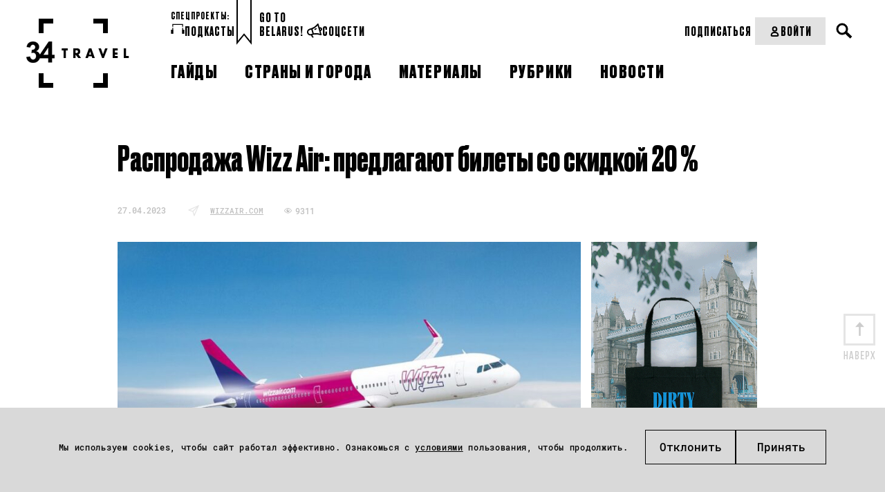

--- FILE ---
content_type: text/html; charset=UTF-8
request_url: https://34travel.me/post/rasprodazha-wizz-air-20
body_size: 11008
content:
<!DOCTYPE html>
<html lang="ru">
<head prefix="og: http://ogp.me/ns# fb: http://ogp.me/ns/fb#">
  <meta charset="utf-8">
  <meta name="viewport" content="width=device-width, initial-scale=1">
        <script>
        window.dataLayer = window.dataLayer || [];

        function gtag() {
            dataLayer.push(arguments);
        }

        gtag('consent', 'default', {
            'ad_storage': 'denied',
            'ad_user_data': 'denied',
            'ad_personalization': 'denied',
            'analytics_storage': 'denied'
        });
    </script>
      <!-- Google Tag Manager -->
  <script>(function (w, d, s, l, i) {
          w[l] = w[l] || [];
          w[l].push({
              'gtm.start':
                  new Date().getTime(), event: 'gtm.js'
          });
          var f = d.getElementsByTagName(s)[0],
              j = d.createElement(s), dl = l != 'dataLayer' ? '&l=' + l : '';
          j.async = true;
          j.src =
              'https://www.googletagmanager.com/gtm.js?id=' + i + dl;
          f.parentNode.insertBefore(j, f);
      })(window, document, 'script', 'dataLayer', 'GTM-TTW5JCSC');</script>
  <!-- End Google Tag Manager -->
  
  <!-- Meta Pixel Code -->
<script>
!function(f,b,e,v,n,t,s)
{if(f.fbq)return;n=f.fbq=function(){n.callMethod?
n.callMethod.apply(n,arguments):n.queue.push(arguments)};
if(!f._fbq)f._fbq=n;n.push=n;n.loaded=!0;n.version='2.0';
n.queue=[];t=b.createElement(e);t.async=!0;
t.src=v;s=b.getElementsByTagName(e)[0];
s.parentNode.insertBefore(t,s)}(window, document,'script',
'https://connect.facebook.net/en_US/fbevents.js');
fbq('init', '2030167144464522');
fbq('track', 'PageView');
</script>
<noscript><img height="1" width="1" style="display:none"
src="https://www.facebook.com/tr?id=2030167144464522&ev=PageView&noscript=1"
/></noscript>
<!-- End Meta Pixel Code -->  <meta property="article:published_time" content="2023-04-27T10:00:00+03:00" />
<meta name="description" content="Еще успеваешь." />
<meta name="keywords" content="Wizz Air, Wizz Air распродажа, Wizz Air акции, Wizz Air направления, Wizz Air билеты, Wizz Air дешевые билеты, Wizz Air Польша" />
<link rel="shortcut icon" type="image/vnd.microsoft.icon" href="/themes/travel/images/favicon.ico" />
<link title="34travel.me" rel="alternate" type="application/rss+xml" href="https://34travel.me/feed" />
<link rel="stylesheet" type="text/css" href="/themes/travel/css/bootstrap/bootstrap-grid.min.css?v=1755296628" />
<link rel="stylesheet" type="text/css" href="/themes/travel/css/ulej-tips-styles.css?v=1755296630" />
<link rel="stylesheet" type="text/css" href="https://fonts.googleapis.com/css?family=PT+Serif:400,400i,700,700i|Roboto+Condensed:400,400i,700,700i&amp;amp;amp;subset=cyrillic&amp;amp;amp;display=swap" />
<link rel="stylesheet" type="text/css" href="https://fonts.googleapis.com/css2?family=Spectral:wght@500;700&amp;amp;amp;display=swap" />
<link rel="stylesheet" type="text/css" href="/themes/travel/css/fonts.css?v=1755296629" />
<link rel="stylesheet" type="text/css" href="/themes/travel/css/vendor.css?v=1755296630" />
<link rel="stylesheet" type="text/css" href="/themes/travel/css/style.css?v=1763564111" />
<link rel="stylesheet" type="text/css" href="/themes/travel/css/select2.css?v=1755296630" />
<link rel="stylesheet" type="text/css" href="/themes/travel/css/main.css?v=1755296629" />
<link rel="stylesheet" type="text/css" href="/themes/travel/css/slick.css?v=1755296630" />
<link rel="stylesheet" type="text/css" href="/themes/travel/css/new_post_template.css?v=1755296630" />
<link rel="stylesheet" type="text/css" href="/themes/travel/css/custom.css?v=1755296629" />
<link rel="stylesheet" type="text/css" href="/themes/travel/css/jquery-ui.css?v=1755296629" />
<link rel="stylesheet" type="text/css" href="/themes/travel/css/post.css?v=1755296630" />
<link rel="stylesheet" type="text/css" href="/themes/travel/css/all_custom.css?v=1755296628" />
<link rel="stylesheet" type="text/css" href="/themes/travel/css/magnific.min.css?v=1755296629" />
<link rel="stylesheet" type="text/css" href="/themes/travel/css/custom2.css?v=1755296629" />
<link rel="stylesheet" type="text/css" href="/themes/travel/css/custom-new.css?v=1763638578" />
<link rel="stylesheet" type="text/css" href="/themes/travel/css/dev.css?v=1762540626" />
<style type="text/css">
/*<![CDATA[*/
.post-body{padding-bottom:0}
/*]]>*/
</style>
<title>Распродажа Wizz Air: предлагают билеты со скидкой 20 %  – 34travel.me</title>
  <meta name="twitter:card" content="summary_large_image">
  <meta name="twitter:site" content="@34travelby">
  <meta name="twitter:title" content="Распродажа Wizz Air: предлагают билеты со скидкой 20 % ">
  <meta name="twitter:description" content="Еще успеваешь.">
  <meta name="twitter:image" content="https://34travel.me/media/posts/644a51a3cea7d-1-og-travel-2022-news.jpg">
  <meta property="og:image" content="https://34travel.me/media/posts/644a51a3cea7d-1-og-travel-2022-news.jpg">
  <meta property="og:title" content="Распродажа Wizz Air: предлагают билеты со скидкой 20 % ">
  <meta property="og:url" content="https://34travel.me/post/rasprodazha-wizz-air-20">
  <meta property="og:description" content="Еще успеваешь.">
  <meta property="fb:app_id" content="386369345035266">
  <meta name="verify-admitad" content="ad41f139f6">
  <meta name="p:domain_verify" content="11f736d0d99a68fb94ccccb8a3445b84"/>
    
  <style id="monica-reading-highlight-style">
      .monica-reading-highlight {
          animation: fadeInOut 1.5s ease-in-out;
      }

      @keyframes fadeInOut {

          0%,
          100% {
              background-color: transparent;
          }

          30%,
          70% {
              background-color: rgba(2, 118, 255, 0.20);
          }
      }
  </style>
</head>
<body>
<!-- Google Tag Manager (noscript) -->
<noscript>
  <iframe src="https://www.googletagmanager.com/ns.html?id=GTM-TTW5JCSC"
          height="0" width="0" style="display:none;visibility:hidden"></iframe>
</noscript>
<!-- End Google Tag Manager (noscript) -->


<div id="wrapper">
        <header>
                <div
          class="header_container header_desktop ">
          <div class="header__section header__desktop_logo">
            <a href="/" class="logo" title="34travel"></a>
          </div>
          <div class="header__section header__big_right">
            <div class="header__top flex__wrap">
              <div class="header_left_section flex__wrap">
                                  <div class="header__projects">
                    <div class="header__projects_header">спецпроекты:</div>
                    <div class="header__projects_wrap flex__wrap">
                                              <a href="/special/audioguides"
                           class="header__projects_link flex__wrap  header__link">
                          <img width="20" src="https://34travel.me/media/posts/5b1526e6080ee-guides.svg" alt="" />                          Подкасты                        </a>
                                          </div>
                  </div>
                                <div class="header__links flex__wrap">
                  <a href="/gotobelarus/be"
                     class="header__links_link header__link">Go to<br>Belarus!</a>
                </div>
                <div class="header__social_wrap flex__wrap">
                  <div class="header__social_open header__link">
                    <svg width="22" height="21" viewBox="0 0 22 21" fill="none"
                         xmlns="http://www.w3.org/2000/svg">
                      <path
                        d="M21.8873 7.5028C21.6722 6.78588 21.2421 6.2124 20.5969 5.87784C19.7844 5.44769 18.8285 5.49546 18.1594 5.61495L16.7494 0.692116C16.6538 0.357557 16.391 0.094735 16.0564 0.0230437C15.7219 -0.0486477 15.3634 0.0469874 15.1244 0.309856C11.7071 4.1334 10.2972 5.06534 6.52147 6.71424L3.55822 7.57456C0.953435 8.33926 -0.552077 11.0875 0.188733 13.6922C0.54719 14.9588 1.38358 16.0342 2.55454 16.6794C3.29535 17.0856 4.10786 17.3006 4.92036 17.3006C5.30271 17.3006 5.70897 17.2529 6.09132 17.1573L6.40198 18.2804C6.56926 18.8778 6.90382 19.4036 7.33396 19.8337L7.83581 20.3117C8.02699 20.479 8.26596 20.5746 8.50493 20.5746C8.7678 20.5746 9.00677 20.4789 9.19795 20.2878C9.55641 19.9054 9.55641 19.308 9.15015 18.9257L8.64831 18.4477C8.45713 18.2566 8.31376 18.0176 8.24207 17.7548L7.93139 16.6315L9.31744 16.2252C13.2844 15.6278 15.0766 15.6756 19.9277 17.0616C20.0233 17.0855 20.095 17.1095 20.1906 17.1095C20.4296 17.1095 20.6925 17.0139 20.8597 16.8227C21.0987 16.5837 21.1943 16.2253 21.0987 15.8907L19.6888 10.9918C20.3101 10.7528 21.1465 10.3227 21.6245 9.53405C22.0068 8.93662 22.1024 8.24361 21.8873 7.5028ZM3.51042 15.0304C2.79351 14.648 2.29168 13.979 2.05271 13.2143C1.59866 11.5893 2.53064 9.91643 4.10785 9.43849L6.25859 8.81714L7.23838 12.2822L7.9075 14.6719L5.75676 15.2933C5.01595 15.5084 4.20344 15.4127 3.51042 15.0304ZM13.2366 13.9789C12.1612 13.9789 11.0858 14.0746 9.81927 14.2418L8.43324 9.34292L8.09867 8.14806C11.1575 6.76203 12.7825 5.68664 15.4351 2.86678L18.8285 14.7914C16.5344 14.2179 14.9094 13.9789 13.2366 13.9789ZM20.0233 8.55436C19.88 8.81723 19.5215 9.00841 19.1869 9.15179L18.709 7.47899C19.0675 7.4312 19.4737 7.43117 19.7366 7.57456C19.8561 7.64625 19.9756 7.74179 20.0711 8.00466C20.1428 8.29142 20.0711 8.43488 20.0233 8.55436ZM13.9774 6.97713C14.2402 7.35948 14.1685 7.8852 13.7862 8.14806C12.902 8.76939 11.8983 9.31902 11.8505 9.34292C11.731 9.41461 11.5877 9.43849 11.4682 9.43849C11.1575 9.43849 10.8707 9.27123 10.7274 8.98446C10.5123 8.57821 10.6796 8.07633 11.0858 7.86125C11.0858 7.86125 12.0417 7.35944 12.8064 6.8098C13.1649 6.49914 13.6906 6.59478 13.9774 6.97713Z"
                        fill="black"/>
                    </svg>
                    Соцсети
                  </div>
                  <ul class="header__social_list">
                    <li class="header__social_item">
                      <a target="_blank" href="https://www.instagram.com/34travel/"
                         class="header__social_link header__link">Instagram
                      </a>

                    </li>
                    <li class="header__social_item">
                      <a target="_blank" href="https://www.facebook.com/34travel"
                         class="header__social_link header__link">Facebook
                      </a>

                    </li>
                    <li class="header__social_item">
                      <a target="_blank" href="https://telegram.me/travel34"
                         class="header__social_link header__link">Telegram
                      </a>
                    </li>
                    <li class="header__social_item">
                      <a target="_blank" href="https://twitter.com/34travelby"
                         class="header__social_link header__link">Twitter
                      </a>
                    </li>
                  </ul>
                </div>
              </div>
              <div class="header_right__section flex__wrap">
                <div class="header__right_top flex__wrap">
                  <div class="header__subscription_wrap">
                                          <a href="/subscription/f1/step-one"
                         class="header__subscription_link header__link" button_location="header">Подписаться</a>
                                      </div>
                  <div class="header__account_wrap">
                                          <a href="/login"
                         class="header__account_link header__link flex__wrap">
                        <svg width="17" height="17" viewBox="0 0 17 17" fill="none"
                             xmlns="http://www.w3.org/2000/svg">
                          <circle cx="8.49999" cy="4.95833" r="2.83333" stroke="black"
                                  stroke-width="2" stroke-linecap="round"/>
                          <path
                            d="M3.72571 13.2243C4.17686 11.0812 6.30991 9.91669 8.49999 9.91669V9.91669C10.6901 9.91669 12.8231 11.0812 13.2743 13.2243C13.3245 13.463 13.3668 13.7074 13.3981 13.955C13.462 14.4605 13.0453 14.875 12.5358 14.875H4.46417C3.95468 14.875 3.53803 14.4605 3.60191 13.955C3.63321 13.7074 3.67546 13.463 3.72571 13.2243Z"
                            stroke="black" stroke-width="2" stroke-linecap="round"/>
                        </svg>
                        Войти
                      </a>
                                      </div>
                  <div class="header__search_wrap">
                    <div class="search">
                      <button type="button" class="open__search"></button>
                    </div>
                  </div>
                  <form action="/search" method="get"
                        class="search__form">
                    <div class="form-wrap">
                      <input type="text" name="text" placeholder="" required="">
                    </div>
                    <button type="submit"></button>
                  </form>
                </div>
              </div>
            </div>

            <div class="header__bottom flex__wrap">
              <nav class="clearfix">
                <ul id="yw0">
<li><a href="/guides"><span>Гайды</span></a></li>
<li><a href="/tags"><span>Страны и города</span></a></li>
<li><a href="/places"><span>Материалы</span></a></li>
<li><a href="/rubrics"><span>Рубрики</span></a></li>
<li><a href="/news"><span>Новости</span></a></li>
</ul>              </nav>
            </div>
          </div>
        </div>
        <div class="flex__wrap header__mobile_visible">
          <div class="header__mobile">
            <div class="inner">
              <div id="menu-toggle-wrapper" class="menu-btn">
                <div id="menu-toggle-top"></div>
                <div id="menu-toggle"></div>
                <div id="menu-toggle-bottom"></div>
              </div>
            </div>
          </div>
          <div class="header__mobile_logo header__mobile">
            <a href="/" class="logo" title="34travel"></a>
          </div>
          <div class="header__mobile">
            <div class="header__search_wrap">
              <div class="search">
                <button type="button" class="open__search"></button>
              </div>
            </div>
            <form action="/search" method="get" class="search__form">
              <div class="form-wrap">
                <input type="text" name="text" placeholder="" required="">
              </div>
              <button type="submit"><span>Искать</span></button>
            </form>
          </div>
        </div>
        <div class="header_container header__mobile_wrap">
          <div class="header__mobile_light">
            <ul id="yw0" class="header__mobile_nav">
<li><a class="header__link" href="/guides"><span>Гайды</span></a></li>
<li><a class="header__link" href="/tags"><span>Страны и города</span></a></li>
<li><a class="header__link" href="/places"><span>Материалы</span></a></li>
<li><a class="header__link" href="/rubrics"><span>Рубрики</span></a></li>
<li><a class="header__link" href="/news"><span>Новости</span></a></li>
</ul>          </div>
                      <div class="header__mobile_dark header__mobile_dark_big">
              <div class="header__account_wrap">
                <a href="/login"
                   class="header__account_link header__link flex__wrap">
                  <svg width="17" height="17" viewBox="0 0 17 17" fill="none"
                       xmlns="http://www.w3.org/2000/svg">
                    <circle cx="8.49999" cy="4.95833" r="2.83333" stroke="black" stroke-width="2"
                            stroke-linecap="round"></circle>
                    <path
                      d="M3.72571 13.2243C4.17686 11.0812 6.30991 9.91669 8.49999 9.91669V9.91669C10.6901 9.91669 12.8231 11.0812 13.2743 13.2243C13.3245 13.463 13.3668 13.7074 13.3981 13.955C13.462 14.4605 13.0453 14.875 12.5358 14.875H4.46417C3.95468 14.875 3.53803 14.4605 3.60191 13.955C3.63321 13.7074 3.67546 13.463 3.72571 13.2243Z"
                      stroke="black" stroke-width="2" stroke-linecap="round"></path>
                  </svg>
                  Войти
                </a>
              </div>
                              <a href="/subscription/f1/step-one"
                   class="header__buy-subscribtion header__link">Купить подписку</a>
                          </div>
                    <div class="header__mobile_light">
            <div class="header_left_section flex__wrap">

                              <div class="header__projects header__section">
                  <div class="header__projects_header">спецпроекты:</div>
                  <div
                    class="header__projects_wrap flex__wrap" style="justify-content: center;">
                                          <a href="/special/audioguides"
                         class="header__projects_link flex__wrap  header__link">
                        <img width="20" src="https://34travel.me/media/posts/5b1526e6080ee-guides.svg" alt="" />                        Подкасты                      </a>
                                      </div>
                </div>
              
              <div class="header__links flex__wrap header__section">
                <div class="header__projects_header">Проекты:</div>
                <a href="/gotobelarus/be" class="header__links_link header__link">Go
                  to Belarus!</a>
              </div>
              <div class="header_social header__section">
                <div class="header__social_open header__projects_header">
                  <svg width="22" height="21" viewBox="0 0 22 21" fill="none"
                       xmlns="http://www.w3.org/2000/svg">
                    <path
                      d="M21.8873 7.5028C21.6722 6.78588 21.2421 6.2124 20.5969 5.87784C19.7844 5.44769 18.8285 5.49546 18.1594 5.61495L16.7494 0.692116C16.6538 0.357557 16.391 0.094735 16.0564 0.0230437C15.7219 -0.0486477 15.3634 0.0469874 15.1244 0.309856C11.7071 4.1334 10.2972 5.06534 6.52147 6.71424L3.55822 7.57456C0.953435 8.33926 -0.552077 11.0875 0.188733 13.6922C0.54719 14.9588 1.38358 16.0342 2.55454 16.6794C3.29535 17.0856 4.10786 17.3006 4.92036 17.3006C5.30271 17.3006 5.70897 17.2529 6.09132 17.1573L6.40198 18.2804C6.56926 18.8778 6.90382 19.4036 7.33396 19.8337L7.83581 20.3117C8.02699 20.479 8.26596 20.5746 8.50493 20.5746C8.7678 20.5746 9.00677 20.4789 9.19795 20.2878C9.55641 19.9054 9.55641 19.308 9.15015 18.9257L8.64831 18.4477C8.45713 18.2566 8.31376 18.0176 8.24207 17.7548L7.93139 16.6315L9.31744 16.2252C13.2844 15.6278 15.0766 15.6756 19.9277 17.0616C20.0233 17.0855 20.095 17.1095 20.1906 17.1095C20.4296 17.1095 20.6925 17.0139 20.8597 16.8227C21.0987 16.5837 21.1943 16.2253 21.0987 15.8907L19.6888 10.9918C20.3101 10.7528 21.1465 10.3227 21.6245 9.53405C22.0068 8.93662 22.1024 8.24361 21.8873 7.5028ZM3.51042 15.0304C2.79351 14.648 2.29168 13.979 2.05271 13.2143C1.59866 11.5893 2.53064 9.91643 4.10785 9.43849L6.25859 8.81714L7.23838 12.2822L7.9075 14.6719L5.75676 15.2933C5.01595 15.5084 4.20344 15.4127 3.51042 15.0304ZM13.2366 13.9789C12.1612 13.9789 11.0858 14.0746 9.81927 14.2418L8.43324 9.34292L8.09867 8.14806C11.1575 6.76203 12.7825 5.68664 15.4351 2.86678L18.8285 14.7914C16.5344 14.2179 14.9094 13.9789 13.2366 13.9789ZM20.0233 8.55436C19.88 8.81723 19.5215 9.00841 19.1869 9.15179L18.709 7.47899C19.0675 7.4312 19.4737 7.43117 19.7366 7.57456C19.8561 7.64625 19.9756 7.74179 20.0711 8.00466C20.1428 8.29142 20.0711 8.43488 20.0233 8.55436ZM13.9774 6.97713C14.2402 7.35948 14.1685 7.8852 13.7862 8.14806C12.902 8.76939 11.8983 9.31902 11.8505 9.34292C11.731 9.41461 11.5877 9.43849 11.4682 9.43849C11.1575 9.43849 10.8707 9.27123 10.7274 8.98446C10.5123 8.57821 10.6796 8.07633 11.0858 7.86125C11.0858 7.86125 12.0417 7.35944 12.8064 6.8098C13.1649 6.49914 13.6906 6.59478 13.9774 6.97713Z"
                      fill="#BDBDBD"/>
                  </svg>
                  Соцсети
                </div>
                <ul class="header__social_list">
                  <li class="header__social_item">
                    <a target="_blank" href="https://www.instagram.com/34travel/"
                       class="header__social_link header__link">Instagram
                    </a>

                  </li>
                  <li class="header__social_item">
                    <a target="_blank" href="https://www.facebook.com/34travel"
                       class="header__social_link header__link">Facebook
                    </a>

                  </li>
                  <li class="header__social_item">
                    <a target="_blank" href="https://telegram.me/travel34"
                       class="header__social_link header__link">Telegram
                    </a>
                  </li>
                  <li class="header__social_item">
                    <a target="_blank" href="https://twitter.com/34travelby"
                       class="header__social_link header__link">Twitter
                    </a>
                  </li>
                </ul>
              </div>
            </div>
          </div>
        </div>
      </header>
      
  <div class="post-body post-body__detail "  data-guideid="11804">
    <div class="post-meta__faves_wrap">
        <div class="container">
            <div class="wide-box">
                                    <h1 class="post-title">Распродажа Wizz Air: предлагают билеты со скидкой 20 % </h1>
                                <div class="post-meta post-meta--no-border post-meta__desktop">
                    <div class="info-box info-box__separated">
                                                <div class="post-meta-item">
                                                            <time datetime="2023-04-27T10:00:00+03:00">27.04.2023</time>
                                                                                </div>

                                                  <div class="post-meta-item">
                            <span class="b-news__magazine">
                              <i class="b-icon__news"></i>
                              <a href="http://wizzair.com/#/" target="_blank">wizzair.com</a>
                            </span>
                          </div>
                                                <div class="post-meta-item">
                                                        <div class="meta">
                                <p class="views">9311</p>
                            </div>
                        </div>
                    </div>
                </div>
                                    <div class="post-img post-news-img">
                        <div class="banner-new post-img-top"><a target="_blank" href="https://34travel.me/post/merch-34travel"><img src="https://34travel.me/media/posts/686bd1ebb1d7f-tote4.gif" alt="" /></a></div>                        <img src="https://34travel.me/media/posts/644a51a3cdfed-1340x800.jpg" alt="">
                        <br class="clearfloat">
                    </div>
                            </div>

            <a id="post-text"></a>
            <p><strong>Лоукостер <a href="https://wizzair.com/#/" target="_blank">Wizz Air</a>&nbsp;также проводит быструю распродажу: есть недорогие билеты на май и июнь.</strong></p>

<p>Купить билеты со скидкой на сайте авиакомпании можно сегодня – 27 апреля. Акция распространяется на выбранные рейсы до 15 июня 2023 года.&nbsp;</p>

<p>Примеры бронирования в одну сторону из Польши (в стоимость тарифа не включен провоз дополнительной ручной клади и багажа):</p>

<p><em><img alt="" height="11" src="/media/upload/images/2022/DESIGN/romb-10px.png" width="11">&nbsp;Гданьск – Кельн (86 PLN / € 19);<br>
<img alt="" height="11" src="/media/upload/images/2022/DESIGN/romb-10px.png" width="11">&nbsp;Вроцлав – Дортмунд (110 PLN / € 24);<br>
<img alt="" height="11" src="/media/upload/images/2022/DESIGN/romb-10px.png" width="11">&nbsp;Варшава (Аэропорт Шопена) – Копенгаген (118 PLN / € 26).</em></p>

<p>Из Литвы:</p>

<p><em><img alt="" height="11" src="/media/upload/images/2022/DESIGN/romb-10px.png" width="11">​​​​​​​&nbsp;Вильнюс – Осло (€ 13);<br>
<img alt="" height="11" src="/media/upload/images/2022/DESIGN/romb-10px.png" width="11">​​​​​​​&nbsp;Вильнюс – Ставангер (€ 18);<br>
<img alt="" height="11" src="/media/upload/images/2022/DESIGN/romb-10px.png" width="11">​​​​​​​&nbsp;Вильнюс – Рейкьявик (€ 58);<br>
<img alt="" height="11" src="/media/upload/images/2022/DESIGN/romb-10px.png" width="11">&nbsp;Вильнюс – Эйндховен (€ 50).</em></p>

<p>Больше направлений – на <a href="https://wizzair.com/en-gb/flights/fare-finder" target="_blank">сайте перевозчика</a>.</p>

<p>Кроме того, распродажу сегодня проводит и Ryanair: варианты от € 10 <a href="https://34travel.me/post/ryanair-quick-ticket-sale" target="_blank">тут</a>.&nbsp;<br>
&nbsp;</p>

            <div class="post-meta post-meta--no-border post-meta__mobile">
              <div class="info-box info-box__separated">
                                <div class="post-meta-item">
                                      <time datetime="2023-04-27T10:00:00+03:00">27.04.2023</time>
                                                    </div>
                                  <div class="post-meta-item">
                    <span class="b-news__magazine" style="margin-bottom: 0!important;">
                      <i class="b-icon__news"></i>
                      <a href="http://wizzair.com/#/" target="_blank">wizzair.com</a>
                    </span>
                  </div>
                                <div class="post-meta-item">
                                    <div class="meta">
                    <p class="views">9311</p>
                  </div>
                </div>
              </div>
            </div>

                            <div class="post-img post-news-img post-img-bottom">
                    <div class="banner-new"><a target="_blank" href="https://34travel.me/post/merch-34travel"><img src="https://34travel.me/media/posts/686bd1ebb1d7f-tote4.gif" alt="" /></a></div>                </div>
            
            
            <span class="goUp"></span>

                                        
            
                    </div>
    </div>
</div>

      <style>
    .ulej-tips {
        padding-top: 66px;
    }
    .ulej-tips-subheading {
        max-width: 380px;
        margin-top: 35px;
        padding-bottom: 0;
    }
    @media screen and (min-width: 580px) {
        .ulej-tips-btn {
            margin-top: 50px;
        }
    }
    .ulej-tips--yellow {
        background-color: #ffe04e !important;
    }
    .ulej-tips-btn:hover {
        /*background-color: #f9e586 !important;*/
    }
</style>
<section class="ulej-tips-section">
    <div class="ulej-tips ulej-tips--yellow" style="background-color: #c1bc6f !important;">
        <section class="ulej-tips-content">
            <div class="ulej-tips-header">
                                    <img src="https://34travel.me/media/posts/68b02f6b4d63b-lock-1.svg" alt="hand with heart" class="ulej-tips-img">
                                                    <h2 class="ulej-tips-heading" style="color: #000000 !important;">Получи доступ ко всем материалам 34travel</h2>
                            </div>
            <div class="ulej-tips-body">
                                    <p class="ulej-tips-subheading" style="color: #000000 !important;">Подписка на 34travel – это идеи для поездок, авторские маршруты и фирменные гайды по городам мира, большие разборы тревел-трендов и актуальная информация из мира перелетов, виз и границ. Оформи подписку, чтобы ничего не пропустить.</p>
                                                    <a href="https://34travel.me/subscription/f1/step-one" role="button" class="ulej-tips-btn" target="_blank"
                       onmouseover="this.style.backgroundColor='#dad691'"
                       onmouseout="this.style.backgroundColor='#ffffff'"
                       style="background-color: #ffffff; color: #000000 !important">ПОДПИСАТЬСЯ</a>
                            </div>
        </section>
    </div>
</section>
  
    <div class="post-body"
         style="background-color: white !important;">
        <div class="post-meta__faves_wrap">
            <div class="container">
                <div class="wide-box">
                    
<div class="b-main__month latest-news">
    <div class="b-main__list b-main__list__top">
        <ul class="news-list">
                            <li>
                    <div class="b-main__list__image">
                        <a href="https://34travel.me/post/wizz-air-buy-seat">
                            <img src="https://34travel.me/media/posts/696a44ab4eb87-seats.png" alt="" width="60" height="60">
                        </a>
                    </div>
                    <a href="https://34travel.me/post/wizz-air-buy-seat" class="b-main__list__link">
                        <time datetime="2026-01-16T10:35:00+02:00">16.01</time>Пассажиры Wizz Air смогут выкупить соседнее место в самолете                    </a>
                </li>
                            <li>
                    <div class="b-main__list__image">
                        <a href="https://34travel.me/post/belarus-laos-visafree-2">
                            <img src="https://34travel.me/media/posts/696a43a2cc37c-visa-6.png" alt="" width="60" height="60">
                        </a>
                    </div>
                    <a href="https://34travel.me/post/belarus-laos-visafree-2" class="b-main__list__link">
                        <time datetime="2026-01-16T10:00:00+02:00">16.01</time>Беларусь и Лаос подписали соглашение о взаимном безвизе                     </a>
                </li>
                            <li>
                    <div class="b-main__list__image">
                        <a href="https://34travel.me/post/usa-greencard-pause">
                            <img src="https://34travel.me/media/posts/6968e910bc1d5-document.png" alt="" width="60" height="60">
                        </a>
                    </div>
                    <a href="https://34travel.me/post/usa-greencard-pause" class="b-main__list__link">
                        <time datetime="2026-01-16T08:00:00+02:00">16.01</time>США приостанавливает выдачу иммиграционных виз гражданам Беларуси                    </a>
                </li>
                            <li>
                    <div class="b-main__list__image">
                        <a href="https://34travel.me/post/nyt-52places-2026">
                            <img src="https://34travel.me/media/posts/6969205d792fe-best-2.png" alt="" width="60" height="60">
                        </a>
                    </div>
                    <a href="https://34travel.me/post/nyt-52places-2026" class="b-main__list__link">
                        <time datetime="2026-01-15T14:05:00+02:00">15.01</time>The New York Times опубликовал список трэвел-направлений на 2026 год                    </a>
                </li>
                            <li>
                    <div class="b-main__list__image">
                        <a href="https://34travel.me/post/passport-ranking-january2026">
                            <img src="https://34travel.me/media/posts/696796e087f8f-pass.png" alt="" width="60" height="60">
                        </a>
                    </div>
                    <a href="https://34travel.me/post/passport-ranking-january2026" class="b-main__list__link">
                        <time datetime="2026-01-14T10:00:00+02:00">14.01</time>Опубликован новый рейтинг «силы паспортов»                    </a>
                </li>
                            <li>
                    <div class="b-main__list__image">
                        <a href="https://34travel.me/post/sale-wizzair-january14-2025">
                            <img src="https://34travel.me/media/posts/696795607981c-Icon-with-frame.jpg" alt="" width="60" height="60">
                        </a>
                    </div>
                    <a href="https://34travel.me/post/sale-wizzair-january14-2025" class="b-main__list__link">
                        <time datetime="2026-01-14T10:00:00+02:00">14.01</time>Лоукостер Wizz Air проводит быструю распродажу: рейсы – от € 15                    </a>
                </li>
                            <li>
                    <div class="b-main__list__image">
                        <a href="https://34travel.me/post/sale-intercars-january14-2025">
                            <img src="https://34travel.me/media/posts/69678454e227f-Icon-with-frame.jpg" alt="" width="60" height="60">
                        </a>
                    </div>
                    <a href="https://34travel.me/post/sale-intercars-january14-2025" class="b-main__list__link">
                        <time datetime="2026-01-14T09:10:00+02:00">14.01</time>Intercars проведет распродажу автобусных билетов из Минска в Варшаву                    </a>
                </li>
                            <li>
                    <div class="b-main__list__image">
                        <a href="https://34travel.me/post/worlds-busiest-flight-2025">
                            <img src="https://34travel.me/media/posts/696782a43b37f-airport-5.png" alt="" width="60" height="60">
                        </a>
                    </div>
                    <a href="https://34travel.me/post/worlds-busiest-flight-2025" class="b-main__list__link">
                        <time datetime="2026-01-14T09:00:00+02:00">14.01</time>Появился рейтинг самых загруженных авианаправлений 2025 года                    </a>
                </li>
                            <li>
                    <div class="b-main__list__image">
                        <a href="https://34travel.me/post/egypt-airports-digital-docs">
                            <img src="https://34travel.me/media/posts/6966375c6806f-Egypt-2.jpg" alt="" width="60" height="60">
                        </a>
                    </div>
                    <a href="https://34travel.me/post/egypt-airports-digital-docs" class="b-main__list__link">
                        <time datetime="2026-01-13T09:15:00+02:00">13.01</time>В Египте документы для въезжающих в страну станут цифровыми                    </a>
                </li>
                        <li style="display: none"></li>
        </ul>
    </div>
</div>
                </div>
            </div>
        </div>
    </div>


    
    
    
  <div id="indent"></div>
</div>

    <div class="bottom__cookies">
        <p class="bottom__cookies_text">
            Мы используем cookies, чтобы сайт работал эффективно. Ознакомься с
            <a href="/page/cookie-policy">условиями</a> пользования, чтобы продолжить.
        </p>        <div class="bottom__cookies_btns">
            <button id="cookies__accept" class="popup-with-form_faves" data-href="#form_cookies">Отклонить</button>
            <button id="cookies__cancel">Принять</button>
        </div>
    </div>

<div class="form_wrap form__edit_wrap form__popup mfp-hide" id="form_cookies">
    <form action="/set/cookie" method="POST" id="form_cookie" class="form">
        <p class="form_header">Управление файлами Cookies</p>
        <div class="edit-collection-types">
            <div class="square-radio edit-collection-type">
                <input type="checkbox"
                       id="productivity"
                       name="user_agree"
                       disabled
                       checked>
                <label for="productivity">
                    Производительность (обязательно)
                    <span>Обеспечивают корректную работу сайта.</span>
                </label>
            </div>
            <div class="square-radio edit-collection-type">
                <input type="checkbox" id="analytics" name="analytics" >
                <label for="analytics">
                    Аналитика
                    <span>Позволяют понять, какие наши материалы читают больше.</span>
                </label>
            </div>
            <div class="square-radio edit-collection-type">
                <input type="checkbox" id="marketing" name="marketing" >
                <label for="marketing">
                    Маркетинг
                    <span>Позволяют нам показывать релевантную для тебя рекламу.</span>
                </label>
            </div>
        </div>
        <div class="form_button_long">
            <button type="submit">
                Применить
            </button>
        </div>
    </form>
</div>


<footer class="footer">
    <div class="footer__container clearfix">
        <div class="footer__section footer__section_logo">
            <a href="/" class="logo" title="34travel"></a>
        </div>
        <div class="footer__top">

            <div class="footer__section">
                <p class="footer__header">Информация:</p>
                                <ul class="footer__menu">
    <li><a href="/page/about-us"><span>О сайте</span></a></li>
    <li><a href="/subscription/f1/step-one" button_location="footer"><span>Подписка</span></a></li>
    <li><a href="/page/advertisement"><span>Рекламодателям</span></a></li>
    <li><a href="/page/terms-conditions"><span>Terms & Conditions</span></a></li>
    <li><a href="/page/privacy-policy"><span>Privacy Policy</span></a></li>
</ul>            </div>
            <div class="footer__section footer__section_second footer__section_hide">
                <p class="footer__header">
                    <svg width="22" height="21" viewBox="0 0 22 21" fill="none" xmlns="http://www.w3.org/2000/svg">
                        <path
                                d="M21.8873 7.5028C21.6722 6.78588 21.2421 6.2124 20.5969 5.87784C19.7844 5.44769 18.8285 5.49546 18.1594 5.61495L16.7494 0.692116C16.6538 0.357557 16.391 0.094735 16.0564 0.0230437C15.7219 -0.0486477 15.3634 0.0469874 15.1244 0.309856C11.7071 4.1334 10.2972 5.06534 6.52147 6.71424L3.55822 7.57456C0.953435 8.33926 -0.552077 11.0875 0.188733 13.6922C0.54719 14.9588 1.38358 16.0342 2.55454 16.6794C3.29535 17.0856 4.10786 17.3006 4.92036 17.3006C5.30271 17.3006 5.70897 17.2529 6.09132 17.1573L6.40198 18.2804C6.56926 18.8778 6.90382 19.4036 7.33396 19.8337L7.83581 20.3117C8.02699 20.479 8.26596 20.5746 8.50493 20.5746C8.7678 20.5746 9.00677 20.4789 9.19795 20.2878C9.55641 19.9054 9.55641 19.308 9.15015 18.9257L8.64831 18.4477C8.45713 18.2566 8.31376 18.0176 8.24207 17.7548L7.93139 16.6315L9.31744 16.2252C13.2844 15.6278 15.0766 15.6756 19.9277 17.0616C20.0233 17.0855 20.095 17.1095 20.1906 17.1095C20.4296 17.1095 20.6925 17.0139 20.8597 16.8227C21.0987 16.5837 21.1943 16.2253 21.0987 15.8907L19.6888 10.9918C20.3101 10.7528 21.1465 10.3227 21.6245 9.53405C22.0068 8.93662 22.1024 8.24361 21.8873 7.5028ZM3.51042 15.0304C2.79351 14.648 2.29168 13.979 2.05271 13.2143C1.59866 11.5893 2.53064 9.91643 4.10785 9.43849L6.25859 8.81714L7.23838 12.2822L7.9075 14.6719L5.75676 15.2933C5.01595 15.5084 4.20344 15.4127 3.51042 15.0304ZM13.2366 13.9789C12.1612 13.9789 11.0858 14.0746 9.81927 14.2418L8.43324 9.34292L8.09867 8.14806C11.1575 6.76203 12.7825 5.68664 15.4351 2.86678L18.8285 14.7914C16.5344 14.2179 14.9094 13.9789 13.2366 13.9789ZM20.0233 8.55436C19.88 8.81723 19.5215 9.00841 19.1869 9.15179L18.709 7.47899C19.0675 7.4312 19.4737 7.43117 19.7366 7.57456C19.8561 7.64625 19.9756 7.74179 20.0711 8.00466C20.1428 8.29142 20.0711 8.43488 20.0233 8.55436ZM13.9774 6.97713C14.2402 7.35948 14.1685 7.8852 13.7862 8.14806C12.902 8.76939 11.8983 9.31902 11.8505 9.34292C11.731 9.41461 11.5877 9.43849 11.4682 9.43849C11.1575 9.43849 10.8707 9.27123 10.7274 8.98446C10.5123 8.57821 10.6796 8.07633 11.0858 7.86125C11.0858 7.86125 12.0417 7.35944 12.8064 6.8098C13.1649 6.49914 13.6906 6.59478 13.9774 6.97713Z"
                                fill="black"/>
                    </svg>
                    Соцсети
                </p>
                <ul class="footer__menu">
                    <li>
                        <a href="https://www.instagram.com/34travel/" class="footer__menu__social" target="_blank">
                            Instagram
                        </a>
                    </li>
                    <li>
                        <a href="https://www.facebook.com/34travel" class="footer__menu__social" target="_blank">
                            Facebook
                        </a>
                    </li>
                    <li>
                        <a href="https://twitter.com/34travelby" class="footer__menu__social" target="_blank">
                            Twitter
                        </a>
                    </li>
                    <li>
                        <a href="https://telegram.me/travel34" class="footer__menu__social" target="_blank">
                            Telegram
                        </a>
                    </li>
                </ul>
            </div>
            <div class="footer__section footer__section_third footer__section_hide">
                <p class="footer__header">
                    <svg width="20" height="22" viewBox="0 0 20 22" fill="none" xmlns="http://www.w3.org/2000/svg">
                        <path fill-rule="evenodd" clip-rule="evenodd"
                              d="M11.3982 0.0827545C11.8054 0.259523 12.0474 0.683592 11.9923 1.12409L11.1328 8.00006H19C19.388 8.00006 19.741 8.22452 19.9056 8.5759C20.0702 8.92729 20.0166 9.34216 19.7682 9.64024L9.76823 21.6402C9.48404 21.9813 9.00903 22.0941 8.60182 21.9174C8.1946 21.7406 7.95267 21.3165 8.00773 20.876L8.86723 14.0001H1.00001C0.611995 14.0001 0.259003 13.7756 0.0944228 13.4242C-0.070157 13.0728 -0.0166119 12.658 0.231791 12.3599L10.2318 0.359872C10.516 0.0188374 10.991 -0.0940143 11.3982 0.0827545ZM3.13505 12.0001H10C10.2868 12.0001 10.5599 12.1232 10.7497 12.3383C10.9395 12.5533 11.0279 12.8395 10.9923 13.1241L10.4154 17.7396L16.865 10.0001H10C9.71318 10.0001 9.44016 9.87689 9.25033 9.66186C9.06051 9.44683 8.97216 9.16064 9.00773 8.87602L9.58467 4.26051L3.13505 12.0001Z"
                              fill="black"/>
                    </svg>
                    Проекты
                </p>
                <ul class="footer__menu">
                    <li>
                        <a href="https://34travel.me/gotobelarus/be">
                            GO TO BELARUS!
                        </a>
                    </li>
                </ul>
            </div>
            <div class="footer__section footer__section_hide">
                <p class="footer__header footer__header_big">
                    <svg width="22" height="13" viewBox="0 0 22 13" fill="none" xmlns="http://www.w3.org/2000/svg">
                        <path
                                d="M21.9043 0.886303C21.9043 0.862979 21.9043 0.816326 21.9043 0.793003C21.9043 0.769679 21.9043 0.746344 21.9043 0.723021C21.9043 0.699697 21.8804 0.676396 21.8804 0.629749C21.8804 0.606425 21.8565 0.559772 21.8565 0.536449C21.8565 0.513125 21.8326 0.48979 21.8087 0.466467C21.7848 0.443143 21.7848 0.39649 21.7608 0.373166V0.349849C21.7369 0.326525 21.7369 0.326536 21.713 0.303213C21.6891 0.279889 21.6652 0.256554 21.6413 0.23323C21.6174 0.209907 21.5935 0.186595 21.5696 0.186595C21.5457 0.163271 21.5218 0.13993 21.4978 0.13993C21.4739 0.116607 21.45 0.116618 21.4261 0.0932945C21.4022 0.0699708 21.3782 0.0699822 21.3543 0.0466586C21.3304 0.0466586 21.2826 0.0233122 21.2587 0.0233122C21.2348 0.0233122 21.2108 -5.69424e-06 21.163 -5.69424e-06C21.1391 -5.69424e-06 21.0913 -5.69424e-06 21.0674 -5.69424e-06C21.0435 -5.69424e-06 21.0196 -5.69424e-06 20.9956 -5.69424e-06H0.908684C0.884771 -5.69424e-06 0.860875 -5.69424e-06 0.836962 -5.69424e-06C0.813049 -5.69424e-06 0.765217 -5.69424e-06 0.741304 -5.69424e-06C0.717391 -5.69424e-06 0.693472 0.0233122 0.645646 0.0233122C0.621733 0.0233122 0.573901 0.0466586 0.549988 0.0466586C0.526075 0.0466586 0.50218 0.0699708 0.478267 0.0932945C0.454354 0.116618 0.430429 0.116607 0.406516 0.13993C0.382603 0.163254 0.358707 0.163271 0.334794 0.186595C0.310881 0.209918 0.286957 0.23323 0.263043 0.23323C0.23913 0.256554 0.215206 0.279889 0.191293 0.303213C0.16738 0.326536 0.167391 0.326525 0.143478 0.349849V0.373166C0.119565 0.39649 0.0956639 0.443143 0.0956639 0.466467C0.0717508 0.48979 0.0717333 0.513125 0.0478202 0.536449C0.0239072 0.559772 0.023913 0.583102 0.023913 0.629749C0.023913 0.653073 5.83815e-06 0.676373 5.83815e-06 0.723021C5.83815e-06 0.746344 5.83815e-06 0.769679 5.83815e-06 0.793003C5.83815e-06 0.816326 5.83815e-06 0.862979 5.83815e-06 0.886303V0.909621V11.6385C5.83815e-06 12.1516 0.430441 12.5714 0.956528 12.5714H21.0435C21.5695 12.5714 22 12.1516 22 11.6385L21.9043 0.886303C21.9043 0.909627 21.9043 0.886303 21.9043 0.886303ZM18.0543 1.84257L10.9043 7.0204L3.75434 1.84257H18.0543ZM1.81739 10.7055V2.77551L10.3304 8.93295C10.4978 9.04957 10.6891 9.11952 10.9043 9.11952C11.1196 9.11952 11.3109 9.04957 11.4783 8.93295L19.9913 2.77551V10.7055H1.81739Z"
                                fill="black"/>
                    </svg>
                    Связь с редакцией
                </p>
                <ul class="footer__menu_connection">
                    <li>
                        <div class="footer__menu_connection_text">Стать автором / предложить идею:</div>
                        <a href="mailto:34travelby@gmail.com"
                           class="footer__menu_connection_link">34travelby@gmail.com</a>
                    </li>
                    <li>
                        <div class="footer__menu_connection_text">По вопросам подписки / оплаты:</div>
                        <a href="mailto:support@34travel.me"
                           class="footer__menu_connection_link">support@34travel.me</a>
                    </li>
                    <li>
                        <div class="footer__menu_connection_text">По вопросам размещения рекламы:</div>
                        <a href="mailto:34travelby@gmail.com"
                           class="footer__menu_connection_link">ad34travel@gmail.com</a>
                    </li>
                </ul>
            </div>
        </div>
        <div class="footer__bottom">
            <div class="footer__bottom_text">Перепечатка материалов сайта 34travel.me (в том числе фото и
    иллюстраций) возможна только с письменного разрешения редакции.</div>
<div class="footer__bottom_text">Некоторые материалы могут содержать реферальные ссылки.</div>            <a href="#" class="footer__bottom_text popup-with-form_faves" data-href="#form_cookies">Управление файлами
                Cookies</a>
        </div>
    </div>
</footer>




<script type="text/javascript" src="/assets/95014e43/jquery-2.2.4.min.js"></script>
<script type="text/javascript" src="/themes/travel/js/comment.js?v=1755296647"></script>
<script type="text/javascript" src="/themes/travel/js/social-likes.min.js?v=1755296655"></script>
<script type="text/javascript" src="/themes/travel/js/farbaCookieManager.js?v=1758475376"></script>
<script type="text/javascript" src="/themes/travel/js/modernizr-custom.js?v=1755296654"></script>
<script type="text/javascript" src="/themes/travel/js/imagesloaded.pkgd.min.js?v=1755296648"></script>
<script type="text/javascript" src="/themes/travel/js/jquery.maskedinput.min.js?v=1755296648"></script>
<script type="text/javascript" src="/themes/travel/js/select2.full.min.js?v=1755296654"></script>
<script type="text/javascript" src="/themes/travel/js/slick.min.js?v=1755296654"></script>
<script type="text/javascript" src="/themes/travel/js/fastclick.min.js?v=1755296647"></script>
<script type="text/javascript" src="/themes/travel/js/meta_events.js?v=1762540626"></script>
<script type="text/javascript" src="/themes/travel/js/main.js?v=1755296654"></script>
<script type="text/javascript" src="/themes/travel/js/magnific.min.js?v=1755296654"></script>
<script type="text/javascript" src="/themes/travel/js/cookies.min.js?v=1755296647"></script>
<script type="text/javascript" src="/themes/travel/js/jquery.validate.min.js?v=1755296648"></script>
<script type="text/javascript" src="/themes/travel/js/jquery-ui.min.js?v=1755296648"></script>
<script type="text/javascript" src="/themes/travel/js/custom.js?v=1762540626"></script>
<script type="text/javascript" src="/themes/travel/js/all_custom.js?v=1767947509"></script>
<script type="text/javascript" src="/themes/travel/js/cookie.js?v=1755296647"></script>
<script type="text/javascript" src="/themes/travel/js/dev.js?v=1762540626"></script>
</body>
</html>
